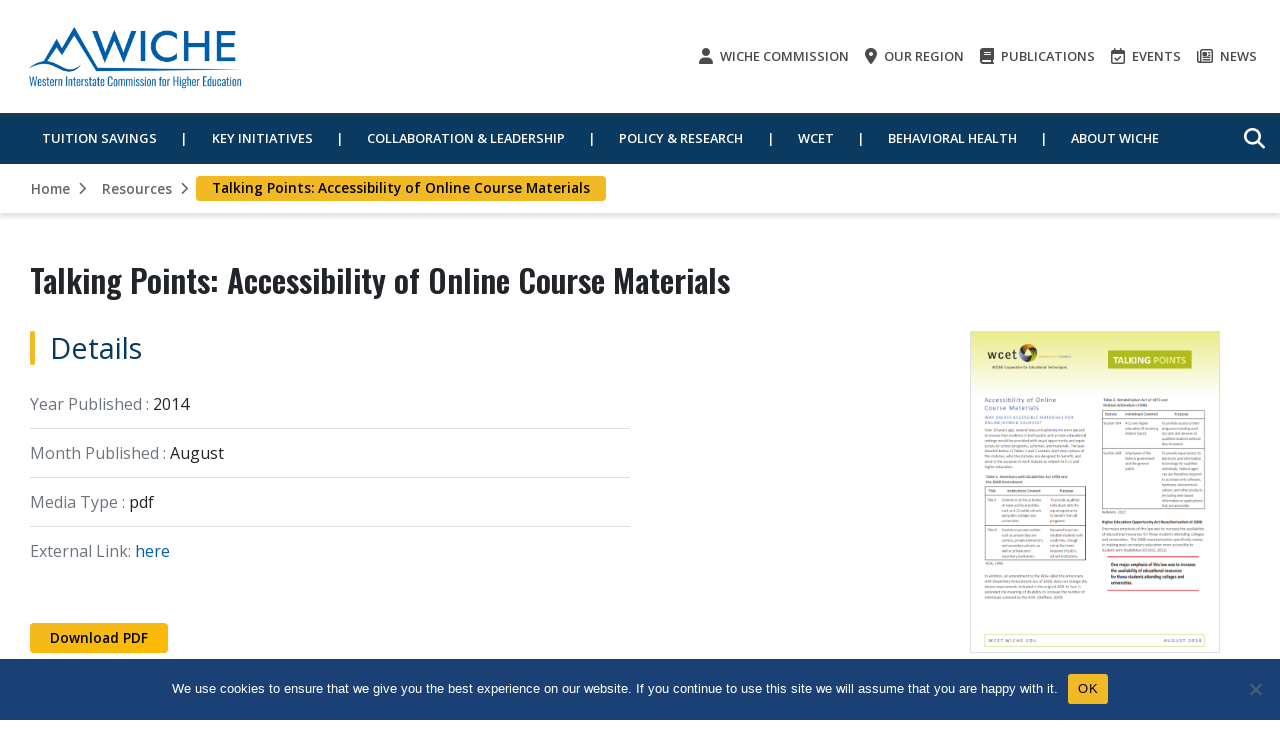

--- FILE ---
content_type: text/html; charset=UTF-8
request_url: https://www.wiche.edu/resources/talking-points-accessibility-of-online-course-materials/
body_size: 11853
content:
<!DOCTYPE html>
<html class="no-js" lang="en-US">
	<head>
				<meta charset="UTF-8">
		<meta name="viewport" content="width=device-width, initial-scale=1.0" >

				<script type="text/javascript" src="https://aws.predictiveresponse.net/trac.js"> </script>
		<script type="text/javascript"> trackPredictive(); </script>
		<link rel="profile" href="https://gmpg.org/xfn/11">
		<meta name='robots' content='index, follow, max-image-preview:large, max-snippet:-1, max-video-preview:-1' />

	<!-- This site is optimized with the Yoast SEO Premium plugin v23.6 (Yoast SEO v26.6) - https://yoast.com/wordpress/plugins/seo/ -->
	<title>Talking Points: Accessibility of Online Course Materials - WICHE</title>
	<link rel="canonical" href="https://www.wiche.edu/resources/talking-points-accessibility-of-online-course-materials/" />
	<meta property="og:locale" content="en_US" />
	<meta property="og:type" content="article" />
	<meta property="og:title" content="Talking Points: Accessibility of Online Course Materials" />
	<meta property="og:url" content="https://www.wiche.edu/resources/talking-points-accessibility-of-online-course-materials/" />
	<meta property="og:site_name" content="WICHE" />
	<meta property="article:modified_time" content="2020-06-24T19:35:46+00:00" />
	<meta name="twitter:card" content="summary_large_image" />
	<script type="application/ld+json" class="yoast-schema-graph">{"@context":"https://schema.org","@graph":[{"@type":"WebPage","@id":"https://www.wiche.edu/resources/talking-points-accessibility-of-online-course-materials/","url":"https://www.wiche.edu/resources/talking-points-accessibility-of-online-course-materials/","name":"Talking Points: Accessibility of Online Course Materials - WICHE","isPartOf":{"@id":"https://www.wiche.edu/#website"},"datePublished":"2018-10-07T21:45:52+00:00","dateModified":"2020-06-24T19:35:46+00:00","breadcrumb":{"@id":"https://www.wiche.edu/resources/talking-points-accessibility-of-online-course-materials/#breadcrumb"},"inLanguage":"en-US","potentialAction":[{"@type":"ReadAction","target":["https://www.wiche.edu/resources/talking-points-accessibility-of-online-course-materials/"]}]},{"@type":"BreadcrumbList","@id":"https://www.wiche.edu/resources/talking-points-accessibility-of-online-course-materials/#breadcrumb","itemListElement":[{"@type":"ListItem","position":1,"name":"Home","item":"https://www.wiche.edu/"},{"@type":"ListItem","position":2,"name":"Talking Points: Accessibility of Online Course Materials"}]},{"@type":"WebSite","@id":"https://www.wiche.edu/#website","url":"https://www.wiche.edu/","name":"WICHE","description":"","publisher":{"@id":"https://www.wiche.edu/#organization"},"potentialAction":[{"@type":"SearchAction","target":{"@type":"EntryPoint","urlTemplate":"https://www.wiche.edu/?s={search_term_string}"},"query-input":{"@type":"PropertyValueSpecification","valueRequired":true,"valueName":"search_term_string"}}],"inLanguage":"en-US"},{"@type":"Organization","@id":"https://www.wiche.edu/#organization","name":"Western Interstate Commission for Higher Education","url":"https://www.wiche.edu/","logo":{"@type":"ImageObject","inLanguage":"en-US","@id":"https://www.wiche.edu/#/schema/logo/image/","url":"/wp-content/uploads/2020/05/WICHElogo-cmyk-outlines.png","contentUrl":"/wp-content/uploads/2020/05/WICHElogo-cmyk-outlines.png","width":1309,"height":449,"caption":"Western Interstate Commission for Higher Education"},"image":{"@id":"https://www.wiche.edu/#/schema/logo/image/"}}]}</script>
	<!-- / Yoast SEO Premium plugin. -->


<link rel='dns-prefetch' href='//platform-api.sharethis.com' />
<link rel='dns-prefetch' href='//code.jquery.com' />
<link rel="alternate" type="application/rss+xml" title="WICHE &raquo; Feed" href="https://www.wiche.edu/feed/" />
<link rel="alternate" type="application/rss+xml" title="WICHE &raquo; Comments Feed" href="https://www.wiche.edu/comments/feed/" />
<link rel="alternate" title="oEmbed (JSON)" type="application/json+oembed" href="https://www.wiche.edu/wp-json/oembed/1.0/embed?url=https%3A%2F%2Fwww.wiche.edu%2Fresources%2Ftalking-points-accessibility-of-online-course-materials%2F" />
<link rel="alternate" title="oEmbed (XML)" type="text/xml+oembed" href="https://www.wiche.edu/wp-json/oembed/1.0/embed?url=https%3A%2F%2Fwww.wiche.edu%2Fresources%2Ftalking-points-accessibility-of-online-course-materials%2F&#038;format=xml" />
<style id='wp-img-auto-sizes-contain-inline-css'>
img:is([sizes=auto i],[sizes^="auto," i]){contain-intrinsic-size:3000px 1500px}
/*# sourceURL=wp-img-auto-sizes-contain-inline-css */
</style>
<style id='wp-emoji-styles-inline-css'>

	img.wp-smiley, img.emoji {
		display: inline !important;
		border: none !important;
		box-shadow: none !important;
		height: 1em !important;
		width: 1em !important;
		margin: 0 0.07em !important;
		vertical-align: -0.1em !important;
		background: none !important;
		padding: 0 !important;
	}
/*# sourceURL=wp-emoji-styles-inline-css */
</style>
<link rel='stylesheet' id='wp-block-library-css' href='https://www.wiche.edu/wp-includes/css/dist/block-library/style.min.css?ver=55ed8659977e76864f6b940c7ea3ef6b' media='all' />
<style id='global-styles-inline-css'>
:root{--wp--preset--aspect-ratio--square: 1;--wp--preset--aspect-ratio--4-3: 4/3;--wp--preset--aspect-ratio--3-4: 3/4;--wp--preset--aspect-ratio--3-2: 3/2;--wp--preset--aspect-ratio--2-3: 2/3;--wp--preset--aspect-ratio--16-9: 16/9;--wp--preset--aspect-ratio--9-16: 9/16;--wp--preset--color--black: #000000;--wp--preset--color--cyan-bluish-gray: #abb8c3;--wp--preset--color--white: #ffffff;--wp--preset--color--pale-pink: #f78da7;--wp--preset--color--vivid-red: #cf2e2e;--wp--preset--color--luminous-vivid-orange: #ff6900;--wp--preset--color--luminous-vivid-amber: #fcb900;--wp--preset--color--light-green-cyan: #7bdcb5;--wp--preset--color--vivid-green-cyan: #00d084;--wp--preset--color--pale-cyan-blue: #8ed1fc;--wp--preset--color--vivid-cyan-blue: #0693e3;--wp--preset--color--vivid-purple: #9b51e0;--wp--preset--gradient--vivid-cyan-blue-to-vivid-purple: linear-gradient(135deg,rgb(6,147,227) 0%,rgb(155,81,224) 100%);--wp--preset--gradient--light-green-cyan-to-vivid-green-cyan: linear-gradient(135deg,rgb(122,220,180) 0%,rgb(0,208,130) 100%);--wp--preset--gradient--luminous-vivid-amber-to-luminous-vivid-orange: linear-gradient(135deg,rgb(252,185,0) 0%,rgb(255,105,0) 100%);--wp--preset--gradient--luminous-vivid-orange-to-vivid-red: linear-gradient(135deg,rgb(255,105,0) 0%,rgb(207,46,46) 100%);--wp--preset--gradient--very-light-gray-to-cyan-bluish-gray: linear-gradient(135deg,rgb(238,238,238) 0%,rgb(169,184,195) 100%);--wp--preset--gradient--cool-to-warm-spectrum: linear-gradient(135deg,rgb(74,234,220) 0%,rgb(151,120,209) 20%,rgb(207,42,186) 40%,rgb(238,44,130) 60%,rgb(251,105,98) 80%,rgb(254,248,76) 100%);--wp--preset--gradient--blush-light-purple: linear-gradient(135deg,rgb(255,206,236) 0%,rgb(152,150,240) 100%);--wp--preset--gradient--blush-bordeaux: linear-gradient(135deg,rgb(254,205,165) 0%,rgb(254,45,45) 50%,rgb(107,0,62) 100%);--wp--preset--gradient--luminous-dusk: linear-gradient(135deg,rgb(255,203,112) 0%,rgb(199,81,192) 50%,rgb(65,88,208) 100%);--wp--preset--gradient--pale-ocean: linear-gradient(135deg,rgb(255,245,203) 0%,rgb(182,227,212) 50%,rgb(51,167,181) 100%);--wp--preset--gradient--electric-grass: linear-gradient(135deg,rgb(202,248,128) 0%,rgb(113,206,126) 100%);--wp--preset--gradient--midnight: linear-gradient(135deg,rgb(2,3,129) 0%,rgb(40,116,252) 100%);--wp--preset--font-size--small: 13px;--wp--preset--font-size--medium: 20px;--wp--preset--font-size--large: 36px;--wp--preset--font-size--x-large: 42px;--wp--preset--spacing--20: 0.44rem;--wp--preset--spacing--30: 0.67rem;--wp--preset--spacing--40: 1rem;--wp--preset--spacing--50: 1.5rem;--wp--preset--spacing--60: 2.25rem;--wp--preset--spacing--70: 3.38rem;--wp--preset--spacing--80: 5.06rem;--wp--preset--shadow--natural: 6px 6px 9px rgba(0, 0, 0, 0.2);--wp--preset--shadow--deep: 12px 12px 50px rgba(0, 0, 0, 0.4);--wp--preset--shadow--sharp: 6px 6px 0px rgba(0, 0, 0, 0.2);--wp--preset--shadow--outlined: 6px 6px 0px -3px rgb(255, 255, 255), 6px 6px rgb(0, 0, 0);--wp--preset--shadow--crisp: 6px 6px 0px rgb(0, 0, 0);}:where(.is-layout-flex){gap: 0.5em;}:where(.is-layout-grid){gap: 0.5em;}body .is-layout-flex{display: flex;}.is-layout-flex{flex-wrap: wrap;align-items: center;}.is-layout-flex > :is(*, div){margin: 0;}body .is-layout-grid{display: grid;}.is-layout-grid > :is(*, div){margin: 0;}:where(.wp-block-columns.is-layout-flex){gap: 2em;}:where(.wp-block-columns.is-layout-grid){gap: 2em;}:where(.wp-block-post-template.is-layout-flex){gap: 1.25em;}:where(.wp-block-post-template.is-layout-grid){gap: 1.25em;}.has-black-color{color: var(--wp--preset--color--black) !important;}.has-cyan-bluish-gray-color{color: var(--wp--preset--color--cyan-bluish-gray) !important;}.has-white-color{color: var(--wp--preset--color--white) !important;}.has-pale-pink-color{color: var(--wp--preset--color--pale-pink) !important;}.has-vivid-red-color{color: var(--wp--preset--color--vivid-red) !important;}.has-luminous-vivid-orange-color{color: var(--wp--preset--color--luminous-vivid-orange) !important;}.has-luminous-vivid-amber-color{color: var(--wp--preset--color--luminous-vivid-amber) !important;}.has-light-green-cyan-color{color: var(--wp--preset--color--light-green-cyan) !important;}.has-vivid-green-cyan-color{color: var(--wp--preset--color--vivid-green-cyan) !important;}.has-pale-cyan-blue-color{color: var(--wp--preset--color--pale-cyan-blue) !important;}.has-vivid-cyan-blue-color{color: var(--wp--preset--color--vivid-cyan-blue) !important;}.has-vivid-purple-color{color: var(--wp--preset--color--vivid-purple) !important;}.has-black-background-color{background-color: var(--wp--preset--color--black) !important;}.has-cyan-bluish-gray-background-color{background-color: var(--wp--preset--color--cyan-bluish-gray) !important;}.has-white-background-color{background-color: var(--wp--preset--color--white) !important;}.has-pale-pink-background-color{background-color: var(--wp--preset--color--pale-pink) !important;}.has-vivid-red-background-color{background-color: var(--wp--preset--color--vivid-red) !important;}.has-luminous-vivid-orange-background-color{background-color: var(--wp--preset--color--luminous-vivid-orange) !important;}.has-luminous-vivid-amber-background-color{background-color: var(--wp--preset--color--luminous-vivid-amber) !important;}.has-light-green-cyan-background-color{background-color: var(--wp--preset--color--light-green-cyan) !important;}.has-vivid-green-cyan-background-color{background-color: var(--wp--preset--color--vivid-green-cyan) !important;}.has-pale-cyan-blue-background-color{background-color: var(--wp--preset--color--pale-cyan-blue) !important;}.has-vivid-cyan-blue-background-color{background-color: var(--wp--preset--color--vivid-cyan-blue) !important;}.has-vivid-purple-background-color{background-color: var(--wp--preset--color--vivid-purple) !important;}.has-black-border-color{border-color: var(--wp--preset--color--black) !important;}.has-cyan-bluish-gray-border-color{border-color: var(--wp--preset--color--cyan-bluish-gray) !important;}.has-white-border-color{border-color: var(--wp--preset--color--white) !important;}.has-pale-pink-border-color{border-color: var(--wp--preset--color--pale-pink) !important;}.has-vivid-red-border-color{border-color: var(--wp--preset--color--vivid-red) !important;}.has-luminous-vivid-orange-border-color{border-color: var(--wp--preset--color--luminous-vivid-orange) !important;}.has-luminous-vivid-amber-border-color{border-color: var(--wp--preset--color--luminous-vivid-amber) !important;}.has-light-green-cyan-border-color{border-color: var(--wp--preset--color--light-green-cyan) !important;}.has-vivid-green-cyan-border-color{border-color: var(--wp--preset--color--vivid-green-cyan) !important;}.has-pale-cyan-blue-border-color{border-color: var(--wp--preset--color--pale-cyan-blue) !important;}.has-vivid-cyan-blue-border-color{border-color: var(--wp--preset--color--vivid-cyan-blue) !important;}.has-vivid-purple-border-color{border-color: var(--wp--preset--color--vivid-purple) !important;}.has-vivid-cyan-blue-to-vivid-purple-gradient-background{background: var(--wp--preset--gradient--vivid-cyan-blue-to-vivid-purple) !important;}.has-light-green-cyan-to-vivid-green-cyan-gradient-background{background: var(--wp--preset--gradient--light-green-cyan-to-vivid-green-cyan) !important;}.has-luminous-vivid-amber-to-luminous-vivid-orange-gradient-background{background: var(--wp--preset--gradient--luminous-vivid-amber-to-luminous-vivid-orange) !important;}.has-luminous-vivid-orange-to-vivid-red-gradient-background{background: var(--wp--preset--gradient--luminous-vivid-orange-to-vivid-red) !important;}.has-very-light-gray-to-cyan-bluish-gray-gradient-background{background: var(--wp--preset--gradient--very-light-gray-to-cyan-bluish-gray) !important;}.has-cool-to-warm-spectrum-gradient-background{background: var(--wp--preset--gradient--cool-to-warm-spectrum) !important;}.has-blush-light-purple-gradient-background{background: var(--wp--preset--gradient--blush-light-purple) !important;}.has-blush-bordeaux-gradient-background{background: var(--wp--preset--gradient--blush-bordeaux) !important;}.has-luminous-dusk-gradient-background{background: var(--wp--preset--gradient--luminous-dusk) !important;}.has-pale-ocean-gradient-background{background: var(--wp--preset--gradient--pale-ocean) !important;}.has-electric-grass-gradient-background{background: var(--wp--preset--gradient--electric-grass) !important;}.has-midnight-gradient-background{background: var(--wp--preset--gradient--midnight) !important;}.has-small-font-size{font-size: var(--wp--preset--font-size--small) !important;}.has-medium-font-size{font-size: var(--wp--preset--font-size--medium) !important;}.has-large-font-size{font-size: var(--wp--preset--font-size--large) !important;}.has-x-large-font-size{font-size: var(--wp--preset--font-size--x-large) !important;}
/*# sourceURL=global-styles-inline-css */
</style>

<style id='classic-theme-styles-inline-css'>
/*! This file is auto-generated */
.wp-block-button__link{color:#fff;background-color:#32373c;border-radius:9999px;box-shadow:none;text-decoration:none;padding:calc(.667em + 2px) calc(1.333em + 2px);font-size:1.125em}.wp-block-file__button{background:#32373c;color:#fff;text-decoration:none}
/*# sourceURL=/wp-includes/css/classic-themes.min.css */
</style>
<link rel='stylesheet' id='cookie-notice-front-css' href='/wp-content/plugins/cookie-notice/css/front.min.css?ver=2.5.11' media='all' />
<link rel='stylesheet' id='share-this-share-buttons-sticky-css' href='/wp-content/plugins/sharethis-share-buttons/css/mu-style.css?ver=1757465685' media='all' />
<link rel='stylesheet' id='wp-job-manager-job-listings-css' href='/wp-content/plugins/wp-job-manager/assets/dist/css/job-listings.css?ver=598383a28ac5f9f156e4' media='all' />
<link rel='stylesheet' id='jquery-ui-css' href='//code.jquery.com/ui/1.13.3/themes/smoothness/jquery-ui.min.css?ver=1.13.3' media='all' />
<link rel='stylesheet' id='jm-application-deadline-css' href='/wp-content/plugins/wp-job-manager-application-deadline/assets/dist/css/frontend.css?ver=1.3.0' media='' />
<link rel='stylesheet' id='bootstrap-css' href='/wp-content/themes/wiche/assets/css/external/bootstrap.4.4.1.min.css?ver=4.4.1' media='all' />
<link rel='stylesheet' id='font-awesome-css' href='/wp-content/themes/wiche/assets/css/external/fontawesome.6.4.2/css/all.min.css?ver=6.4.2' media='all' />
<link rel='stylesheet' id='swiper-css' href='/wp-content/themes/wiche/assets/css/swiper-bundle.min.css?ver=6.0.2' media='all' />
<link rel='stylesheet' id='wiche-style-css' href='/wp-content/themes/wiche/style.css?ver=17.4' media='all' />
<link rel='stylesheet' id='wiche-tooltip-css' href='/wp-content/themes/wiche/assets/css/tooltip.css?ver=17.4' media='all' />
<link rel='stylesheet' id='wiche-image-slider-css' href='/wp-content/themes/wiche/assets/css/image-slider.css?ver=17.4' media='all' />
<link rel='stylesheet' id='job-manager-css' href='/wp-content/themes/wiche/assets/css/jobmanager.css?ver=17.4' media='all' />
<link rel='stylesheet' id='news-css' href='/wp-content/themes/wiche/assets/css/news.css?ver=17.4' media='all' />
<link rel='stylesheet' id='wiche-print-style-css' href='/wp-content/themes/wiche/print.css?ver=17.4' media='print' />
<link rel='stylesheet' id='advanced-filters-css' href='/wp-content/themes/wiche/assets/css/advanced-filters.css?ver=17.4' media='all' />
<script id="cookie-notice-front-js-before">
var cnArgs = {"ajaxUrl":"https:\/\/www.wiche.edu\/wp-admin\/admin-ajax.php","nonce":"f8d56efd89","hideEffect":"fade","position":"bottom","onScroll":false,"onScrollOffset":100,"onClick":false,"cookieName":"cookie_notice_accepted","cookieTime":2592000,"cookieTimeRejected":2592000,"globalCookie":false,"redirection":false,"cache":false,"revokeCookies":false,"revokeCookiesOpt":"automatic"};

//# sourceURL=cookie-notice-front-js-before
</script>
<script src="/wp-content/plugins/cookie-notice/js/front.min.js?ver=2.5.11" id="cookie-notice-front-js"></script>
<script src="//platform-api.sharethis.com/js/sharethis.js?ver=2.3.6#property=671a6f3a00990500133ecfdd&amp;product=-buttons&amp;source=sharethis-share-buttons-wordpress" id="share-this-share-buttons-mu-js"></script>
<script src="/wp-content/plugins/wpo365-login/apps/dist/pintra-redirect.js?ver=40.2" id="pintraredirectjs-js" async></script>
<script src="https://www.wiche.edu/wp-includes/js/jquery/jquery.min.js?ver=3.7.1" id="jquery-core-js"></script>
<script src="https://www.wiche.edu/wp-includes/js/jquery/jquery-migrate.min.js?ver=3.4.1" id="jquery-migrate-js"></script>
<link rel="https://api.w.org/" href="https://www.wiche.edu/wp-json/" /><link rel="alternate" title="JSON" type="application/json" href="https://www.wiche.edu/wp-json/wp/v2/resources/2709" /><link rel="EditURI" type="application/rsd+xml" title="RSD" href="https://www.wiche.edu/xmlrpc.php?rsd" />

<link rel='shortlink' href='https://www.wiche.edu/?p=2709' />
<style type="text/css">
                    .ctl-bullets-container {
                display: block;
                position: fixed;
                right: 0;
                height: 100%;
                z-index: 1049;
                font-weight: normal;
                height: 70vh;
                overflow-x: hidden;
                overflow-y: auto;
                margin: 15vh auto;
            }</style>	<script>document.documentElement.className = document.documentElement.className.replace( 'no-js', 'js' );</script>
	<link rel="icon" href="/wp-content/uploads/2022/11/wiche-favicon-150x150.png" sizes="32x32" />
<link rel="icon" href="/wp-content/uploads/2022/11/wiche-favicon-300x300.png" sizes="192x192" />
<link rel="apple-touch-icon" href="/wp-content/uploads/2022/11/wiche-favicon-300x300.png" />
<meta name="msapplication-TileImage" content="/wp-content/uploads/2022/11/wiche-favicon-300x300.png" />
		<!-- Google Analytics -->
		<!-- Tag contains 'UA-' is identified as Universal Analytics code ID which older version -->
		<!-- Note: Old script of Universal Analytics starts, which should be removed after July so this condition has to be removed -->
		<script>
		window.ga=window.ga||function(){(ga.q=ga.q||[]).push(arguments)};ga.l=+new Date;
		ga('create', 'UA-12411579-1', 'auto');
		ga('send', 'pageview');
		</script>
		<script async src='https://www.google-analytics.com/analytics.js'></script>	
		<!-- Old UA script ends here -->
		<!-- Tag contains 'G-' is identified as New Google Analytics code ID -->
		<!-- Google tag (gtag.js) -->
		<!-- This is new GA4 Script, for now it is only being added for the following sites: HI-pic, knocking, oshpip, ak-pic, wcet, wiche -->
		<script async src="https://www.googletagmanager.com/gtag/js?id=G-G6BFFV58C5"></script>
		<script>
		window.dataLayer = window.dataLayer || [];
		function gtag(){ dataLayer.push(arguments); }
		gtag('js', new Date()); gtag('config', 'G-G6BFFV58C5');</script>
		<!-- GA4 Script ends here -->
		<!-- End Google Analytics -->
	</head>

	<body class="wp-singular resource-template-default single single-resource postid-2709 wp-theme-wiche cookies-not-set singular missing-post-thumbnail has-single-pagination not-showing-comments show-avatars wiche" data-theme="wiche">
				<!-- generate skip link -->
		<a class="skip-link screen-reader-text" href="#MainContent">Skip to content</a>
		<header id="site-header" class="header">
			<nav class="navbar navbar-expand-lg top-nav pl-md-0 pr-md-0" aria-label="Site Navigation">
				<div class="container">
					<div class="top-navbar">
												<a class="navbar-brand" href="https://www.wiche.edu/" title="WICHE" rel="home">
							<img width="2238" height="809" src="/wp-content/uploads/2024/01/WICHE-combomark-full-name-blue.png" class="logo-img" alt="Western Interstate Commission for Higher Education" decoding="async" fetchpriority="high" srcset="/wp-content/uploads/2024/01/WICHE-combomark-full-name-blue.png 2238w, /wp-content/uploads/2024/01/WICHE-combomark-full-name-blue-300x108.png 300w, /wp-content/uploads/2024/01/WICHE-combomark-full-name-blue-1024x370.png 1024w, /wp-content/uploads/2024/01/WICHE-combomark-full-name-blue-768x278.png 768w, /wp-content/uploads/2024/01/WICHE-combomark-full-name-blue-1536x555.png 1536w, /wp-content/uploads/2024/01/WICHE-combomark-full-name-blue-2048x740.png 2048w, /wp-content/uploads/2024/01/WICHE-combomark-full-name-blue-1200x434.png 1200w, /wp-content/uploads/2024/01/WICHE-combomark-full-name-blue-1980x716.png 1980w" sizes="(max-width: 2238px) 100vw, 2238px" />						</a>
																		<button class="navbar-toggler mobile-menu-button" type="button" data-toggle="collapse" data-target="#collapsibleNavbar" aria-label="Open the menu">
							<i class="fas fa-bars" aria-hidden="true"></i>
						</button>
													<div class="m-search-box">
								<form role="search" method="get" class="search-form searchbox"  action="https://www.wiche.edu/">
    <span class="search-icon"><i class="fas fa-search"></i></span>
    <div class="search-box-outer">
        <span class="search-icon" tabindex="0"><i class="fas fa-times"></i></span>      
        <label class="screen-reader-text" for="searchbox-input">Search</label>      
        <input type="search" id="searchbox-input" placeholder="Search" name="s" value="" class="searchbox-input" required="">
		    </div>
</form>							</div>
											</div>  
													<ul class="navbar-nav">
								<li class="nav-item"><a class="nav-link" href="/about/wiche-commission/"><i class="fas fa-user"></i> WICHE Commission</a></li><li class="nav-item"><a class="nav-link" href="/our-region/"><i class="fas fa-map-marker-alt"></i> Our region</a></li><li class="nav-item"><a class="nav-link" href="/resources/"><i class="fas fa-book"></i> Publications</a></li><li class="nav-item"><a class="nav-link" href="/about-us/events/"><i class="far fa-calendar-check"></i> Events</a></li><li class="nav-item"><a class="nav-link" href="/about-us/news/"><i class="far fa-newspaper"></i> News</a></li></ul>				</div>  
			</nav>
			<!-----------  top bar end  ---------->	
			<!-----------  menu bar start  ---------->
						<nav id="primary-nav" class="navbar navbar-expand-lg dark-blue header-navigation-wrapper sample-nav">
			<div class="collapse navbar-collapse" id="collapsibleNavbar">
				<div class="container">
					<ul id="menu-primary-menu" class="navbar-nav"><li id="menu-item-101" class="menu-item menu-item-type-post_type menu-item-object-page menu-item-has-children menu-item-101 nav-item dropdown menu-first-level"><a href="https://www.wiche.edu/tuition-savings/" class="nav-link dropdown-toggle" data-toggle="dropdown" data-default-url="#tuition-savings-101" data-redirect-url="https://www.wiche.edu/tuition-savings/">Tuition Savings<i class="more-less fa fa-chevron-down"></i></a>
<ul class="dropdown-menu" id='tuition-savings-101'>
<li class="menu-item wiche-additional-menu wiche-menu-mobile-only dropdown"><a href="https://www.wiche.edu/tuition-savings/" class="dropdown-item">Tuition Savings</a></li>	<li id="menu-item-202" class="menu-item menu-item-type-post_type menu-item-object-page menu-item-202 dropdown"><a href="https://www.wiche.edu/tuition-savings/wue/" class="dropdown-item">For Undergraduates: WUE</a></li>
	<li id="menu-item-203" class="menu-item menu-item-type-post_type menu-item-object-page menu-item-203 dropdown"><a href="https://www.wiche.edu/tuition-savings/wrgp/" class="dropdown-item">For Graduate Students: WRGP</a></li>
	<li id="menu-item-204" class="menu-item menu-item-type-post_type menu-item-object-page menu-item-204 dropdown"><a href="https://www.wiche.edu/tuition-savings/psep/" class="dropdown-item">For Health Professions Students: PSEP</a></li>
</ul>
</li>
<li id="menu-item-210" class="menu-item menu-item-type-post_type menu-item-object-page menu-item-has-children menu-item-210 nav-item dropdown menu-first-level"><a href="https://www.wiche.edu/key-initiatives/" class="nav-link dropdown-toggle" data-toggle="dropdown" data-default-url="#key-initiatives-210" data-redirect-url="https://www.wiche.edu/key-initiatives/">Key Initiatives<i class="more-less fa fa-chevron-down"></i></a>
<ul class="dropdown-menu" id='key-initiatives-210'>
<li class="menu-item wiche-additional-menu wiche-menu-mobile-only dropdown"><a href="https://www.wiche.edu/key-initiatives/" class="dropdown-item">Key Initiatives</a></li>	<li id="menu-item-24358" class="menu-item menu-item-type-custom menu-item-object-custom menu-item-24358 dropdown"><a href="http://www.wiche.edu/knocking" class="dropdown-item">Knocking at the College Door</a></li>
	<li id="menu-item-1450" class="menu-item menu-item-type-post_type menu-item-object-page menu-item-1450 dropdown"><a href="https://www.wiche.edu/key-initiatives/cost-savings-mhec-collaborations/" class="dropdown-item">Cost-Savings Partnerships</a></li>
	<li id="menu-item-35969" class="menu-item menu-item-type-post_type menu-item-object-page menu-item-35969 dropdown"><a href="https://www.wiche.edu/oer/" class="dropdown-item">Open Educational Resources</a></li>
	<li id="menu-item-1449" class="menu-item menu-item-type-post_type menu-item-object-page menu-item-1449 dropdown"><a href="https://www.wiche.edu/collaboration-leadership/w-sara/" class="dropdown-item">W-SARA</a></li>
	<li id="menu-item-22779" class="menu-item menu-item-type-custom menu-item-object-custom menu-item-22779 dropdown"><a href="https://www.mirecc.va.gov/visn19/togetherwithveterans/" class="dropdown-item">Together With Veterans</a></li>
	<li id="menu-item-27249" class="menu-item menu-item-type-custom menu-item-object-custom menu-item-27249 dropdown"><a href="https://wcetsan.wiche.edu/" class="dropdown-item">State Authorization Network</a></li>
	<li id="menu-item-22776" class="menu-item menu-item-type-custom menu-item-object-custom menu-item-22776 dropdown"><a href="https://www.everylearnereverywhere.org" class="dropdown-item">Every Learner Everywhere</a></li>
</ul>
</li>
<li id="menu-item-1451" class="menu-item menu-item-type-post_type menu-item-object-page menu-item-has-children menu-item-1451 nav-item dropdown menu-first-level"><a href="https://www.wiche.edu/collaboration-leadership/" class="nav-link dropdown-toggle" data-toggle="dropdown" data-default-url="#collaboration-amp-leadership-1451" data-redirect-url="https://www.wiche.edu/collaboration-leadership/">Collaboration &amp; Leadership<i class="more-less fa fa-chevron-down"></i></a>
<ul class="dropdown-menu" id='collaboration-amp-leadership-1451'>
<li class="menu-item wiche-additional-menu wiche-menu-mobile-only dropdown"><a href="https://www.wiche.edu/collaboration-leadership/" class="dropdown-item">Collaboration &amp; Leadership</a></li>	<li id="menu-item-1448" class="menu-item menu-item-type-post_type menu-item-object-page menu-item-1448 dropdown"><a href="https://www.wiche.edu/collaboration-leadership/academic-partnerships/western-alliance-of-community-college-academic-leaders/" class="dropdown-item">2-year Institutions: Western Alliance of Community College Academic Leaders</a></li>
	<li id="menu-item-1447" class="menu-item menu-item-type-post_type menu-item-object-page menu-item-1447 dropdown"><a href="https://www.wiche.edu/collaboration-leadership/academic-partnerships/western-academic-leadership-forum/" class="dropdown-item">4-year Institutions: Western Academic Leadership Forum</a></li>
	<li id="menu-item-3610" class="menu-item menu-item-type-post_type menu-item-object-page menu-item-3610 dropdown"><a href="https://www.wiche.edu/collaboration-leadership/leadership-academy/" class="dropdown-item">Western Academic Leadership Academy</a></li>
	<li id="menu-item-38084" class="menu-item menu-item-type-post_type menu-item-object-page menu-item-38084 dropdown"><a href="https://www.wiche.edu/collaboration-leadership/wiche-academy-for-leaders-in-the-humanities/" class="dropdown-item">WICHE Academy for Leaders in the Humanities</a></li>
	<li id="menu-item-220" class="menu-item menu-item-type-post_type menu-item-object-page menu-item-220 dropdown"><a href="https://www.wiche.edu/collaboration-leadership/legislative-advisory-committee/" class="dropdown-item">Legislative Advisory Committee</a></li>
</ul>
</li>
<li id="menu-item-102" class="menu-item menu-item-type-post_type menu-item-object-page menu-item-has-children menu-item-102 nav-item dropdown menu-first-level"><a href="https://www.wiche.edu/policy-research/" class="nav-link dropdown-toggle" data-toggle="dropdown" data-default-url="#policy-amp-research-102" data-redirect-url="https://www.wiche.edu/policy-research/">Policy &amp; Research<i class="more-less fa fa-chevron-down"></i></a>
<ul class="dropdown-menu" id='policy-amp-research-102'>
<li class="menu-item wiche-additional-menu wiche-menu-mobile-only dropdown"><a href="https://www.wiche.edu/policy-research/" class="dropdown-item">Policy &amp; Research</a></li>	<li id="menu-item-22788" class="menu-item menu-item-type-custom menu-item-object-custom menu-item-22788 dropdown"><a href="http://www.wiche.edu/knocking" class="dropdown-item">Knocking at the College Door</a></li>
	<li id="menu-item-1452" class="menu-item menu-item-type-post_type menu-item-object-page menu-item-1452 dropdown"><a href="https://www.wiche.edu/policy-research/data-resources/" class="dropdown-item">Data Resources</a></li>
	<li id="menu-item-34504" class="menu-item menu-item-type-post_type menu-item-object-page menu-item-34504 dropdown"><a href="https://www.wiche.edu/oer/" class="dropdown-item">Open Educational Resources</a></li>
	<li id="menu-item-45847" class="menu-item menu-item-type-post_type menu-item-object-page menu-item-45847 dropdown"><a href="https://www.wiche.edu/policy-research/nursingworkforce/" class="dropdown-item">Healthcare Workforce</a></li>
	<li id="menu-item-14447" class="menu-item menu-item-type-post_type menu-item-object-page menu-item-14447 dropdown"><a href="https://www.wiche.edu/policy-research/wiche-insights/" class="dropdown-item">WICHE Insights</a></li>
	<li id="menu-item-33954" class="menu-item menu-item-type-post_type menu-item-object-page menu-item-33954 dropdown"><a href="https://www.wiche.edu/key-initiatives/recognition-of-learning/" class="dropdown-item">Recognition of Learning</a></li>
	<li id="menu-item-1581" class="menu-item menu-item-type-post_type menu-item-object-page menu-item-1581 dropdown"><a href="https://www.wiche.edu/policy-research/technical-assistance/" class="dropdown-item">Technical Assistance</a></li>
	<li id="menu-item-4720" class="menu-item menu-item-type-post_type menu-item-object-page menu-item-4720 dropdown"><a href="https://www.wiche.edu/policy-research/past-policy-initiatives/" class="dropdown-item">Past Policy Initiatives</a></li>
</ul>
</li>
<li id="menu-item-22781" class="menu-item menu-item-type-custom menu-item-object-custom menu-item-has-children menu-item-22781 nav-item dropdown menu-first-level"><a href="https://wcet.wiche.edu/" class="nav-link dropdown-toggle" data-toggle="dropdown" data-default-url="#wcet-22781" data-redirect-url="https://wcet.wiche.edu/">WCET<i class="more-less fa fa-chevron-down"></i></a>
<ul class="dropdown-menu" id='wcet-22781'>
<li class="menu-item wiche-additional-menu wiche-menu-mobile-only dropdown"><a href="https://wcet.wiche.edu/" class="dropdown-item">WCET</a></li>	<li id="menu-item-22782" class="menu-item menu-item-type-custom menu-item-object-custom menu-item-22782 dropdown"><a href="https://wcet.wiche.edu/about" class="dropdown-item">About</a></li>
	<li id="menu-item-22783" class="menu-item menu-item-type-custom menu-item-object-custom menu-item-22783 dropdown"><a href="https://wcet.wiche.edu/policy/" class="dropdown-item">Policy</a></li>
	<li id="menu-item-22784" class="menu-item menu-item-type-custom menu-item-object-custom menu-item-22784 dropdown"><a href="https://wcet.wiche.edu/practice/" class="dropdown-item">Practice</a></li>
	<li id="menu-item-22785" class="menu-item menu-item-type-custom menu-item-object-custom menu-item-22785 dropdown"><a href="https://wcet.wiche.edu/divisions/" class="dropdown-item">Divisions</a></li>
	<li id="menu-item-22786" class="menu-item menu-item-type-custom menu-item-object-custom menu-item-22786 dropdown"><a href="https://wcet.wiche.edu/wcet-events/" class="dropdown-item">Events</a></li>
	<li id="menu-item-22787" class="menu-item menu-item-type-custom menu-item-object-custom menu-item-22787 dropdown"><a href="https://wcet.wiche.edu/for-members/" class="dropdown-item">For Members</a></li>
	<li id="menu-item-37130" class="menu-item menu-item-type-custom menu-item-object-custom menu-item-37130 dropdown"><a href="https://wcet.wiche.edu/join-us/" class="dropdown-item">Join Us</a></li>
	<li id="menu-item-27251" class="menu-item menu-item-type-custom menu-item-object-custom menu-item-27251 dropdown"><a href="https://wcet.wiche.edu/frontiers/" class="dropdown-item">Frontiers Blog</a></li>
	<li id="menu-item-41112" class="menu-item menu-item-type-custom menu-item-object-custom menu-item-41112 dropdown"><a href="https://wcetsan.wiche.edu/" class="dropdown-item">State Authorization Network</a></li>
	<li id="menu-item-50238" class="menu-item menu-item-type-custom menu-item-object-custom menu-item-50238 dropdown"><a href="https://www.everylearnereverywhere.org" class="dropdown-item">Every Learner Everywhere</a></li>
</ul>
</li>
<li id="menu-item-105" class="menu-item menu-item-type-post_type menu-item-object-page menu-item-has-children menu-item-105 nav-item dropdown menu-first-level"><a href="https://www.wiche.edu/behavioral-health/" class="nav-link dropdown-toggle" data-toggle="dropdown" data-default-url="#behavioral-health-105" data-redirect-url="https://www.wiche.edu/behavioral-health/">Behavioral Health<i class="more-less fa fa-chevron-down"></i></a>
<ul class="dropdown-menu" id='behavioral-health-105'>
<li class="menu-item wiche-additional-menu wiche-menu-mobile-only dropdown"><a href="https://www.wiche.edu/behavioral-health/" class="dropdown-item">Behavioral Health</a></li>	<li id="menu-item-216" class="menu-item menu-item-type-post_type menu-item-object-page menu-item-216 dropdown"><a href="https://www.wiche.edu/behavioral-health/our-priorities/" class="dropdown-item">Our Priorities</a></li>
	<li id="menu-item-215" class="menu-item menu-item-type-post_type menu-item-object-page menu-item-215 dropdown"><a href="https://www.wiche.edu/behavioral-health/our-projects/" class="dropdown-item">Our Projects</a></li>
	<li id="menu-item-48370" class="menu-item menu-item-type-post_type menu-item-object-page menu-item-48370 dropdown"><a href="https://www.wiche.edu/western-states-decision-support-group/" class="dropdown-item">Western States Decision Support Group</a></li>
	<li id="menu-item-48371" class="menu-item menu-item-type-post_type menu-item-object-page menu-item-48371 dropdown"><a href="https://www.wiche.edu/behavioral-health/our-projects/psychology-internship-consortium/" class="dropdown-item">Psychology Internship Consortia</a></li>
	<li id="menu-item-32305" class="menu-item menu-item-type-post_type menu-item-object-page menu-item-32305 dropdown"><a href="https://www.wiche.edu/behavioral-health/suicide-prevention-toolkits/" class="dropdown-item">Suicide Prevention Toolkits</a></li>
	<li id="menu-item-36365" class="menu-item menu-item-type-post_type menu-item-object-page menu-item-36365 dropdown"><a href="https://www.wiche.edu/behavioral-health/oversight-council/" class="dropdown-item">Behavioral Health Oversight Council</a></li>
	<li id="menu-item-5096" class="menu-item menu-item-type-post_type menu-item-object-page menu-item-5096 dropdown"><a href="https://www.wiche.edu/behavioral-health/partner-with-us/" class="dropdown-item">Partner With Us</a></li>
</ul>
</li>
<li id="menu-item-106" class="menu-item menu-item-type-post_type menu-item-object-page menu-item-has-children menu-item-106 nav-item dropdown menu-first-level"><a href="https://www.wiche.edu/about/" class="nav-link dropdown-toggle" data-toggle="dropdown" data-default-url="#about-wiche-106" data-redirect-url="https://www.wiche.edu/about/">About WICHE<i class="more-less fa fa-chevron-down"></i></a>
<ul class="dropdown-menu" id='about-wiche-106'>
<li class="menu-item wiche-additional-menu wiche-menu-mobile-only dropdown"><a href="https://www.wiche.edu/about/" class="dropdown-item">About WICHE</a></li>	<li id="menu-item-39809" class="menu-item menu-item-type-post_type menu-item-object-page menu-item-39809 dropdown"><a href="https://www.wiche.edu/mission/" class="dropdown-item">Our Mission</a></li>
	<li id="menu-item-22780" class="menu-item menu-item-type-custom menu-item-object-custom menu-item-22780 dropdown"><a href="/wp-content/uploads/2023/01/Western-Regional-Education-Compact.pdf" class="dropdown-item">Western Regional Education Compact</a></li>
	<li id="menu-item-219" class="menu-item menu-item-type-post_type menu-item-object-page menu-item-219 dropdown"><a href="https://www.wiche.edu/about/wiche-commission/" class="dropdown-item">WICHE Commission</a></li>
	<li id="menu-item-48850" class="menu-item menu-item-type-post_type menu-item-object-page menu-item-48850 dropdown"><a href="https://www.wiche.edu/about/shepc/" class="dropdown-item">State Higher Education Policy Center</a></li>
	<li id="menu-item-41132" class="menu-item menu-item-type-post_type menu-item-object-page menu-item-41132 dropdown"><a href="https://www.wiche.edu/our-region/" class="dropdown-item">Our Region</a></li>
	<li id="menu-item-45042" class="menu-item menu-item-type-post_type menu-item-object-page menu-item-45042 dropdown"><a href="https://www.wiche.edu/job-board/" class="dropdown-item">WICHE Region Job Board</a></li>
	<li id="menu-item-13941" class="menu-item menu-item-type-post_type menu-item-object-page menu-item-13941 dropdown"><a href="https://www.wiche.edu/about/careers/" class="dropdown-item">WICHE Careers</a></li>
	<li id="menu-item-41131" class="menu-item menu-item-type-post_type menu-item-object-page menu-item-41131 dropdown"><a href="https://www.wiche.edu/about/staff/" class="dropdown-item">Staff</a></li>
	<li id="menu-item-225" class="menu-item menu-item-type-post_type menu-item-object-page menu-item-225 dropdown"><a href="https://www.wiche.edu/about/contact-us/" class="dropdown-item">Contact Us</a></li>
</ul>
</li>
</ul>											<div class="search-box">
							<form role="search" method="get" class="search-form searchbox"  action="https://www.wiche.edu/">
    <span class="search-icon"><i class="fas fa-search"></i></span>
    <div class="search-box-outer">
        <span class="search-icon" tabindex="0"><i class="fas fa-times"></i></span>      
        <label class="screen-reader-text" for="searchbox-input-1">Search</label>      
        <input type="search" id="searchbox-input-1" placeholder="Search" name="s" value="" class="searchbox-input" required="">
		    </div>
</form>						</div>
									</div>
			</div>
			</nav>

			<!-- Secondary Nav -->
						<!-----------  menu bar end  ---------->
		</header><!-- #site-header --><div class="breadcrumb-section"><div class="container"><nav aria-label="breadcrumb"><ol id="breadcrumbs" class="breadcrumbs breadcrumb alignfull"><li class="item-home breadcrumb-item"><a class="bread-link bread-home" href="https://www.wiche.edu" title="Home">Home</a><i class="fas fa-chevron-right"></i></li><li class="item-cat breadcrumb-item item-custom-post-type-resource"><a class="bread-cat bread-custom-post-type-resource" href="/resources/" title="Resources">Resources</a><i class="fas fa-chevron-right"></i></li><li class="item-current breadcrumb-item active item-2709"><span class="bread-current bread-2709" title="Talking Points: Accessibility of Online Course Materials">Talking Points: Accessibility of Online Course Materials</span></li></ol></div></nav></div> <!--/end:wiche-breadcrumbs-->				<div class="container inner-pages resource-title" role="main">
					<div class="container row mt-5">
						<div class="col-md-12">
							<h1 class="border-bottom-0">Talking Points: Accessibility of Online Course Materials</h1>
						</div>
					</div>
				</div>
						<div class="container inner-pages publication-section mb-5" role="main">
				<div class="container row">
					<div class=" col-md-8 order-md-1 order-2">
												 
							<h2>Details</h2>
							<ul class="list-group list-group-flush pl-0" style="max-width:600px">
																<li class="list-group-item"><span class="text-secondary">Year Published :</span> 2014</li>
																								<li class="list-group-item"><span class="text-secondary">Month Published :</span> August</li>
																								<li class="list-group-item"><span class="text-secondary">Media Type :</span> pdf</li>
																																								<li class="list-group-item"><span class="text-secondary">External Link: </span> <a href="https://wcet.wiche.edu/documents/talking-points/accessibility-online-course-materials" target="_blank">here</a></li>
															</ul>
																			<a href="/wp-content/uploads/2018/10/WCET-TalkingPoints-Accessibility-2014.pdf" target="_blank" class="btn btn-warning download-pdf mt-5 ml-0">Download PDF </a>
											</div>
										<div class="col-md-4 order-1 text-right">
						<div class="publication-img">
							<img src="/wp-content/uploads/2018/10/Talking-Points-2014.png" alt="">
						</div>
					</div>
									</div>
				<div class="container row"> </div>
			</div>
					<footer id="footer">
	<div class="footer">
		<div class="footer-top">
			<div class="container">
				<div class="row align-items-center h-100">
					<div class="col-lg-7">
						<ul id="menu-footer-menu" class="nav"><li id="menu-item-33103" class="menu-item menu-item-type-post_type menu-item-object-page menu-item-33103 nav-item"><a href="https://www.wiche.edu/about/careers/" class="nav-link">Careers</a></li>
<li id="menu-item-33104" class="menu-item menu-item-type-post_type menu-item-object-page menu-item-privacy-policy menu-item-33104 nav-item"><a rel="privacy-policy" href="https://www.wiche.edu/legal/" class="nav-link">Legal</a></li>
<li id="menu-item-33105" class="menu-item menu-item-type-post_type menu-item-object-page menu-item-33105 nav-item"><a href="https://www.wiche.edu/accessibility/" class="nav-link">Accessibility</a></li>
<li id="menu-item-226" class="menu-item menu-item-type-post_type menu-item-object-page menu-item-226 nav-item"><a href="https://www.wiche.edu/about/contact-us/" class="nav-link">Contact Us</a></li>
</ul>					</div>
											<div class="col-lg-5 text-center text-lg-right">
															<a href="https://www.wiche.edu/">
									<img src="/wp-content/uploads/2020/04/logo-white.svg" class="logo-img mt-4 mt-lg-0" alt="Company Logo - Click to return to the home page" decoding="async" loading="lazy" />								</a>
															<p class="mt-3 mb-0">Promoting innovation, cooperation, resource-sharing, and sound public policy</p>
													</div>
									</div>
			</div>
		</div>
		<div class="footer-bottom">
			<div class="container">
				<div class="row">
					<div class="col-md-7 col-sm-12 copyright-text"><p><a href="https://www.wiche.edu/copyright-and-use/">© WICHE</a> 1953 &#8211; 2026</p>
</div><div class="col-md-5 col-sm-12 social-logo"><ul class="nav nav-pills justify-content-end"><li class="nav-item"><a class="nav-link" href="https://bsky.app/profile/wiche-edu.bsky.social"  target="_blank"><span class="sr-only">Bluesky</span><svg xmlns="http://www.w3.org/2000/svg" viewBox="0 0 512 512"><!--!Font Awesome Free 6.7.2 by @fontawesome - https://fontawesome.com License - https://fontawesome.com/license/free Copyright 2024 Fonticons, Inc.--><path fill="#ffffff" d="M111.8 62.2C170.2 105.9 233 194.7 256 242.4c23-47.6 85.8-136.4 144.2-180.2c42.1-31.6 110.3-56 110.3 21.8c0 15.5-8.9 130.5-14.1 149.2C478.2 298 412 314.6 353.1 304.5c102.9 17.5 129.1 75.5 72.5 133.5c-107.4 110.2-154.3-27.6-166.3-62.9l0 0c-1.7-4.9-2.6-7.8-3.3-7.8s-1.6 3-3.3 7.8l0 0c-12 35.3-59 173.1-166.3 62.9c-56.5-58-30.4-116 72.5-133.5C100 314.6 33.8 298 15.7 233.1C10.4 214.4 1.5 99.4 1.5 83.9c0-77.8 68.2-53.4 110.3-21.8z"/></svg></a></li><li class="nav-item"><a class="nav-link" href="https://www.youtube.com/channel/UCQt8RsJ3Ux4ZeuS9N72rpcQ"  target="_blank"><span class="sr-only">Youtube</span><i class="fab fa-youtube" aria-hidden="true"></i></a></li><li class="nav-item"><a class="nav-link" href="https://www.linkedin.com/company/wiche/"  target="_blank"><span class="sr-only">LinkedIn</span><i class="fab fa-linkedin" aria-hidden="true"></i></a></li></ul></div>				</div>
			</div>
		</div>
	</div>
</footer>
<script type="speculationrules">
{"prefetch":[{"source":"document","where":{"and":[{"href_matches":"/*"},{"not":{"href_matches":["/wp-*.php","/wp-admin/*","/wp-content/uploads/*","/wp-content/*","/wp-content/plugins/*","/wp-content/themes/wiche/*","/*\\?(.+)"]}},{"not":{"selector_matches":"a[rel~=\"nofollow\"]"}},{"not":{"selector_matches":".no-prefetch, .no-prefetch a"}}]},"eagerness":"conservative"}]}
</script>
	<script>
	/(trident|msie)/i.test(navigator.userAgent)&&document.getElementById&&window.addEventListener&&window.addEventListener("hashchange",function(){var t,e=location.hash.substring(1);/^[A-z0-9_-]+$/.test(e)&&(t=document.getElementById(e))&&(/^(?:a|select|input|button|textarea)$/i.test(t.tagName)||(t.tabIndex=-1),t.focus())},!1);
	</script>
	<script src="/wp-content/themes/wiche/_/dist/js/main.js?ver=1.0" id="main-js"></script>
<script src="/wp-content/themes/wiche/assets/js/external/popper.1.16.0.min.js?ver=1.16.0" id="popper-js"></script>
<script src="/wp-content/themes/wiche/assets/js/external/bootstrap.4.4.1.min.js?ver=4.4.1" id="bootstrap-js"></script>
<script src="/wp-content/themes/wiche/assets/js/swiper-bundle.min.js?ver=6.0.2" id="swiper-js"></script>
<script src="/wp-content/themes/wiche/assets/js/external/countUp.min.js?ver=2.6.0" id="countup-js"></script>
<script src="/wp-content/themes/wiche/assets/js/external/tabbable.umd.js?ver=6.1.1" id="tabbable-js"></script>
<script src="/wp-content/themes/wiche/assets/js/external/focus-trap.umd.js?ver=7.4.0" id="focus-trap-js"></script>
<script id="wiche-custom-js-extra">
var wiche_localize = {"ajaxurl":"https://www.wiche.edu/wp-admin/admin-ajax.php"};
//# sourceURL=wiche-custom-js-extra
</script>
<script src="/wp-content/themes/wiche/assets/js/custom.js?ver=17.4" id="wiche-custom-js"></script>
<script src="/wp-content/themes/wiche/assets/js/image-slider.js?ver=17.4" id="wiche-image-slider-js"></script>
<script src="/wp-content/themes/wiche/assets/js/advanced-filters.js?ver=17.4" id="advanced-filters-js"></script>
<script id="wp-emoji-settings" type="application/json">
{"baseUrl":"https://s.w.org/images/core/emoji/17.0.2/72x72/","ext":".png","svgUrl":"https://s.w.org/images/core/emoji/17.0.2/svg/","svgExt":".svg","source":{"concatemoji":"https://www.wiche.edu/wp-includes/js/wp-emoji-release.min.js?ver=55ed8659977e76864f6b940c7ea3ef6b"}}
</script>
<script type="module">
/*! This file is auto-generated */
const a=JSON.parse(document.getElementById("wp-emoji-settings").textContent),o=(window._wpemojiSettings=a,"wpEmojiSettingsSupports"),s=["flag","emoji"];function i(e){try{var t={supportTests:e,timestamp:(new Date).valueOf()};sessionStorage.setItem(o,JSON.stringify(t))}catch(e){}}function c(e,t,n){e.clearRect(0,0,e.canvas.width,e.canvas.height),e.fillText(t,0,0);t=new Uint32Array(e.getImageData(0,0,e.canvas.width,e.canvas.height).data);e.clearRect(0,0,e.canvas.width,e.canvas.height),e.fillText(n,0,0);const a=new Uint32Array(e.getImageData(0,0,e.canvas.width,e.canvas.height).data);return t.every((e,t)=>e===a[t])}function p(e,t){e.clearRect(0,0,e.canvas.width,e.canvas.height),e.fillText(t,0,0);var n=e.getImageData(16,16,1,1);for(let e=0;e<n.data.length;e++)if(0!==n.data[e])return!1;return!0}function u(e,t,n,a){switch(t){case"flag":return n(e,"\ud83c\udff3\ufe0f\u200d\u26a7\ufe0f","\ud83c\udff3\ufe0f\u200b\u26a7\ufe0f")?!1:!n(e,"\ud83c\udde8\ud83c\uddf6","\ud83c\udde8\u200b\ud83c\uddf6")&&!n(e,"\ud83c\udff4\udb40\udc67\udb40\udc62\udb40\udc65\udb40\udc6e\udb40\udc67\udb40\udc7f","\ud83c\udff4\u200b\udb40\udc67\u200b\udb40\udc62\u200b\udb40\udc65\u200b\udb40\udc6e\u200b\udb40\udc67\u200b\udb40\udc7f");case"emoji":return!a(e,"\ud83e\u1fac8")}return!1}function f(e,t,n,a){let r;const o=(r="undefined"!=typeof WorkerGlobalScope&&self instanceof WorkerGlobalScope?new OffscreenCanvas(300,150):document.createElement("canvas")).getContext("2d",{willReadFrequently:!0}),s=(o.textBaseline="top",o.font="600 32px Arial",{});return e.forEach(e=>{s[e]=t(o,e,n,a)}),s}function r(e){var t=document.createElement("script");t.src=e,t.defer=!0,document.head.appendChild(t)}a.supports={everything:!0,everythingExceptFlag:!0},new Promise(t=>{let n=function(){try{var e=JSON.parse(sessionStorage.getItem(o));if("object"==typeof e&&"number"==typeof e.timestamp&&(new Date).valueOf()<e.timestamp+604800&&"object"==typeof e.supportTests)return e.supportTests}catch(e){}return null}();if(!n){if("undefined"!=typeof Worker&&"undefined"!=typeof OffscreenCanvas&&"undefined"!=typeof URL&&URL.createObjectURL&&"undefined"!=typeof Blob)try{var e="postMessage("+f.toString()+"("+[JSON.stringify(s),u.toString(),c.toString(),p.toString()].join(",")+"));",a=new Blob([e],{type:"text/javascript"});const r=new Worker(URL.createObjectURL(a),{name:"wpTestEmojiSupports"});return void(r.onmessage=e=>{i(n=e.data),r.terminate(),t(n)})}catch(e){}i(n=f(s,u,c,p))}t(n)}).then(e=>{for(const n in e)a.supports[n]=e[n],a.supports.everything=a.supports.everything&&a.supports[n],"flag"!==n&&(a.supports.everythingExceptFlag=a.supports.everythingExceptFlag&&a.supports[n]);var t;a.supports.everythingExceptFlag=a.supports.everythingExceptFlag&&!a.supports.flag,a.supports.everything||((t=a.source||{}).concatemoji?r(t.concatemoji):t.wpemoji&&t.twemoji&&(r(t.twemoji),r(t.wpemoji)))});
//# sourceURL=https://www.wiche.edu/wp-includes/js/wp-emoji-loader.min.js
</script>

		<!-- Cookie Notice plugin v2.5.11 by Hu-manity.co https://hu-manity.co/ -->
		<div id="cookie-notice" role="dialog" class="cookie-notice-hidden cookie-revoke-hidden cn-position-bottom" aria-label="Cookie Notice" style="background-color: rgba(27,64,117,1);"><div class="cookie-notice-container" style="color: #fff"><span id="cn-notice-text" class="cn-text-container">We use cookies to ensure that we give you the best experience on our website. If you continue to use this site we will assume that you are happy with it.</span><span id="cn-notice-buttons" class="cn-buttons-container"><button id="cn-accept-cookie" data-cookie-set="accept" class="cn-set-cookie cn-button" aria-label="OK" style="background-color: #0099d6">OK</button></span><button type="button" id="cn-close-notice" data-cookie-set="accept" class="cn-close-icon" aria-label="No"></button></div>
			
		</div>
		<!-- / Cookie Notice plugin --></body>

</html>